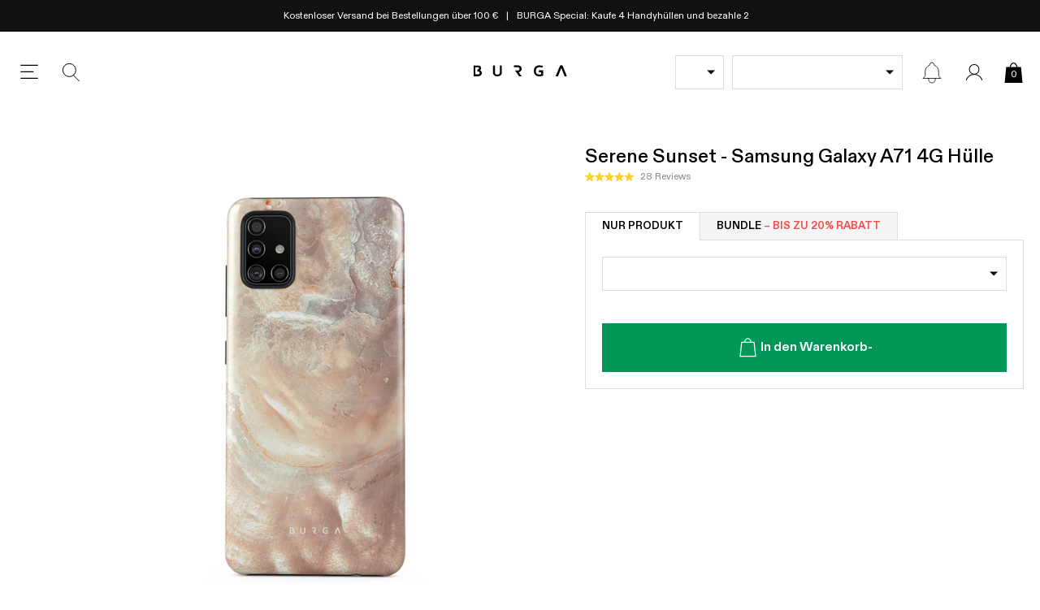

--- FILE ---
content_type: text/css
request_url: https://burga.de/cdn/shop/t/116/assets/stylesheets.bundles.css?v=46078653218905164961763126687
body_size: 706
content:
.bsws-wrapper__heading{padding:var(--gutter-unit-d2);color:#fff;background:#000;text-align:center;width:100%;}bundles-display-wrapper[hidden_for_mirror]{display:none;}bundles-display-wrapper[hidden]{display:none;}bundles-summary-widget-slot{position:relative;}bundles-summary-widget-slot[has_selection]{padding:var(--gutter-unit);background-color:#fff;border:none;border:1px solid #ccc;}bundles-summary-widget-slot:not([has_selection]) .bsws__container{padding:var(--gutter-unit);background-color:#EEE;border:1px dashed #ccc;cursor:pointer;}bundles-summary-inline-widget-slot[has_selection][next_product_has_selection]:not(:last-of-type):after{content:'+';position:absolute;top:24%;right:-1px;transform:translate(var(--gutter-unit-d2),-50%);font-size:2.4rem;}.bsws__btn{color:#fff;background:var(--green);}.bsws__btn[disabled]{background:#4DB68A;color:#fff;}.bsws__img-wrapper{width:70px;}.bsws__content{width:calc(100% - 70px);padding-left:var(--gutter-unit)}.bsws__select-link{width:100%;aspect-ratio:1;background-color:#fff;position:relative;}.bsws__select-link--styled{background:#F5F5F5;border:1px dotted #aaa;}.bsws__select-link:after{top:50%;left:50%;transform:translate(-50%,-50%);content:'+';color:#888;font-size:2.4rem;position:absolute;}.bsws__proxy-tags{top:0;left:0;}.bsws-ui-modal{max-width:567px;background:#fff;}.bsws__remove-item{position:absolute;top:0;right:0;width:calc(15px + var(--gutter-unit));height:calc(15px + var(--gutter-unit));}.bsws__product-title{margin-top:0;margin-bottom:auto;display:-webkit-box;-webkit-line-clamp:2;-webkit-box-orient:vertical;overflow:hidden;line-height:1.3;max-height:2.6em;word-break:break-word;}.gdpg__scroll_container{max-height:80vh;overflow-x:hidden;overflow-y:auto;}bundles-summary-widget-selector-ui{position:absolute;top:0;left:0;width:100%;height:100%;background:#fff;z-index:2;border:1px solid;}global-dynamic-product-group-item-button{display:flex;min-height:26px;justify-content:center;align-items:center;width:100%;}@media screen and (min-width:767px){bundles-summary-widget[mobile_thumb_ui] .embla__container{flex-flow:column;}bundles-summary-widget[mobile_thumb_ui] .flex-item-grid__child{width:100%;}}@media screen and (max-width:767px){.bsws-wrapper--sticky-mobile{position:fixed;background:#fff;bottom:0;width:100%;z-index:99;box-shadow:0px -4px 12px 0px rgba(0,0,0,0.16);}bundles-summary-widget[mobile_thumb_ui] bundles-summary-widget-slot{padding:0;border:1px dotted #aaa;}bundles-summary-widget[mobile_thumb_ui] bundles-summary-widget-slot[has_selection]{border:1px dotted transparent;}bundles-summary-widget[mobile_thumb_ui] bundles-summary-widget-form{width:100%;}bundles-summary-widget-slot:not([has_selection]) .bsws__container{padding:0;border:none;}.bsws__select-link{background:#F5F5F5;}bundles-summary-widget[mobile_thumb_ui] .bsws__content{display:none;}bundles-summary-widget[mobile_thumb_ui] .bsws__img-wrapper{width:100%;height:auto;}bundles-summary-widget[mobile_thumb_ui] .flex-item-grid{--count:var(--slot-count);--offset:calc(var(--slot-count) - 1);--calc-count:var(--slot-count);--calc-offset:calc(var(--slot-count) - 1);}bundles-summary-widget[mobile_thumb_ui] .flex-item-grid--peek-50{--count:calc(var(--calc-count) + 0.5);--offset:calc(var(--calc-offset) + 0.5);}.bsws__remove-item{width:22px;height:22px;background-size:10px;}}#PBarNextFrame{display:none;}.bsws-wrapper--child-component{border:2px solid #000;}.bsws__tag-highlight{width:fit-content;color:#009758;background:#E5F5EE;font-size:var(--t-xs);padding:3px;}.bsws__tag-highlight--red{color:#fff;background:var(--red);}.bsws__tag-highlight-wrapper{display:flex;height:42px;flex-flow:row wrap;align-items:center;justify-content:center;}.bsws__inline-widget-title{color:#555;background:#F5F5F5;}bundles-display-wrapper:not([hidden]):not([hidden_for_mirror]){display:block;}bundles-grouped-widget-item{cursor:pointer;position:relative;}.bundles-grouped-widget-item__tag{position:absolute;top:0;left:0;background:var(--green);color:#fff;text-transform:uppercase;font-weight:500;font-size:var(--t-xs);padding:3px;z-index:1;}bundles-grouped-widget-item:not([active]){opacity:0.65;border:1px solid transparent;pointer-events:none;}bundles-grouped-widget-item[active]{border:1px solid #3968a4;}bundles-grouped-widget-item:not([active]){pointer-events:auto;}bundles-grouped-widget-item:not([active]) *{pointer-events:none;}bundles-grouped-widget-item:after{width:20px;height:20px;border:none;content:'';position:absolute;top:var(--gutter-unit-d2);right:var(--gutter-unit-d2);background:#eee;}bundles-grouped-widget-item[active]:after{background-repeat:no-repeat;background-size:100%;background-image:url(//burga.de/cdn/shop/t/116/assets/icon.checkbox-bw.svg?v=127328112779401583421759494644);}.pbt__btn{position:relative;text-transform:uppercase;font-weight:600;padding:var(--gutter-unit-d2) var(--gutter-unit);font-size:var(--t-s);background:#F5F5F5;border:1px solid var(--grey);border-bottom:none;position:relative;}.pbt__btn:first-child{border-right:none;}.pbt__btn[data-active="true"]{background:#fff;}.pbt__btn[data-active="true"]:after{content:'';position:absolute;width:100%;height:1px;background:#fff;left:0;bottom:-1px;}.pbt__btn[data-active="true"]:after{content:'';width:100%;height:1px;background:#fff;bottom:-1px;left:0;position:absolute;}.pbt__btn-wrapper{border-bottom:1px solid var(--grey);}@media screen and (max-width:1024px){.pbt__btn{width:50%;padding:var(--gutter-unit-d2) var(--gutter-unit-d3);}}

--- FILE ---
content_type: text/javascript
request_url: https://widgets.trustedshops.com/js/XA5298492C62A9C403EFB5750F1CACE53.js
body_size: 1580
content:
((e,t)=>{const a={shopInfo:{tsId:"XA5298492C62A9C403EFB5750F1CACE53",name:"burga.de",url:"burga.de",language:"de",targetMarket:"DEU",ratingVariant:"WIDGET",eTrustedIds:{accountId:"acc-e726a78a-db57-419b-937e-da186ba51619",channelId:"chl-b8084e89-6486-4e6d-877f-f9e3cf9457bb"},buyerProtection:{certificateType:"CLASSIC",certificateState:"PRODUCTION",mainProtectionCurrency:"EUR",classicProtectionAmount:100,maxProtectionDuration:30,plusProtectionAmount:2e4,basicProtectionAmount:100,firstCertified:"2022-09-19 11:55:56"},reviewSystem:{rating:{averageRating:4.12,averageRatingCount:13373,overallRatingCount:28956,distribution:{oneStar:1729,twoStars:615,threeStars:725,fourStars:1551,fiveStars:8753}},reviews:[{average:5,buyerStatement:"Nach ein paar Tagen gespannter Erwartung kam er endlich: der Postbote. Die Hausgemeinschaft hatte sich vor der Tür versammelt. Jeder hatte Luftballons in der Hand. Der Leierkastenmann spielte fröhliche Lieder. Der Postbote übergab mir feierlich den kleinen schwarzen Umschlag, den ich mit zitternden Händen öffnete. Und da sah ich sie dann - meine wunderschöne Handyhülle!",rawChangeDate:"2026-01-17T21:12:00.000Z",changeDate:"17.1.2026",transactionDate:"2.1.2026"},{average:5,buyerStatement:"Wirklich gute Qualität und so schön!",rawChangeDate:"2026-01-17T18:11:39.000Z",changeDate:"17.1.2026",transactionDate:"3.1.2026"},{average:5,buyerStatement:"Einfach und schnell",rawChangeDate:"2026-01-17T16:14:29.000Z",changeDate:"17.1.2026",transactionDate:"3.1.2026"}]},features:["SHOP_CONSUMER_MEMBERSHIP","GUARANTEE_RECOG_CLASSIC_INTEGRATION","MARS_REVIEWS","MARS_EVENTS","DISABLE_REVIEWREQUEST_SENDING","REVIEWS_AUTO_COLLECTION","MARS_PUBLIC_QUESTIONNAIRE","MARS_QUESTIONNAIRE"],consentManagementType:"OFF",urls:{profileUrl:"https://www.trustedshops.de/bewertung/info_XA5298492C62A9C403EFB5750F1CACE53.html",profileUrlLegalSection:"https://www.trustedshops.de/bewertung/info_XA5298492C62A9C403EFB5750F1CACE53.html#legal-info",reviewLegalUrl:"https://help.etrusted.com/hc/de/articles/23970864566162"},contractStartDate:"2021-12-06 00:00:00",shopkeeper:{name:"UAB “Hautica“",street:"Mosėdžio g. 32, Daukšių k.",country:"LT",city:"Skuodo r. sav.",zip:"98289"},displayVariant:"full",variant:"full",twoLetterCountryCode:"DE"},"process.env":{STAGE:"prod"},externalConfig:{trustbadgeScriptUrl:"https://widgets.trustedshops.com/assets/trustbadge.js",cdnDomain:"widgets.trustedshops.com"},elementIdSuffix:"-98e3dadd90eb493088abdc5597a70810",buildTimestamp:"2026-01-18T05:37:35.864Z",buildStage:"prod"},r=a=>{const{trustbadgeScriptUrl:r}=a.externalConfig;let n=t.querySelector(`script[src="${r}"]`);n&&t.body.removeChild(n),n=t.createElement("script"),n.src=r,n.charset="utf-8",n.setAttribute("data-type","trustbadge-business-logic"),n.onerror=()=>{throw new Error(`The Trustbadge script could not be loaded from ${r}. Have you maybe selected an invalid TSID?`)},n.onload=()=>{e.trustbadge?.load(a)},t.body.appendChild(n)};"complete"===t.readyState?r(a):e.addEventListener("load",(()=>{r(a)}))})(window,document);